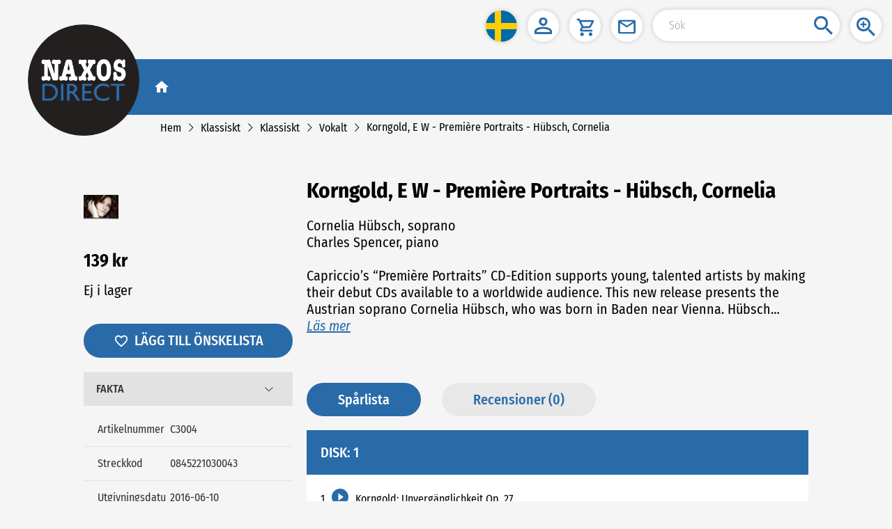

--- FILE ---
content_type: application/javascript
request_url: https://naxosdirect.se/js/npm.vue-meta.1fe33da3.js
body_size: 7262
content:
(window.webpackJsonp=window.webpackJsonp||[]).push([["npm.vue-meta"],{2554:function(e,t,n){"use strict";var r=function(e){return function(e){return!!e&&"object"==typeof e}(e)&&!function(e){var t=Object.prototype.toString.call(e);return"[object RegExp]"===t||"[object Date]"===t||function(e){return e.$$typeof===a}(e)}(e)};var a="function"==typeof Symbol&&Symbol.for?Symbol.for("react.element"):60103;function o(e,t){return!1!==t.clone&&t.isMergeableObject(e)?s((n=e,Array.isArray(n)?[]:{}),e,t):e;var n}function i(e,t,n){return e.concat(t).map((function(e){return o(e,n)}))}function c(e){return Object.keys(e).concat(function(e){return Object.getOwnPropertySymbols?Object.getOwnPropertySymbols(e).filter((function(t){return e.propertyIsEnumerable(t)})):[]}(e))}function u(e,t){try{return t in e}catch(e){return!1}}function f(e,t,n){var r={};return n.isMergeableObject(e)&&c(e).forEach((function(t){r[t]=o(e[t],n)})),c(t).forEach((function(a){(function(e,t){return u(e,t)&&!(Object.hasOwnProperty.call(e,t)&&Object.propertyIsEnumerable.call(e,t))})(e,a)||(u(e,a)&&n.isMergeableObject(t[a])?r[a]=function(e,t){if(!t.customMerge)return s;var n=t.customMerge(e);return"function"==typeof n?n:s}(a,n)(e[a],t[a],n):r[a]=o(t[a],n))})),r}function s(e,t,n){(n=n||{}).arrayMerge=n.arrayMerge||i,n.isMergeableObject=n.isMergeableObject||r,n.cloneUnlessOtherwiseSpecified=o;var a=Array.isArray(t);return a===Array.isArray(e)?a?n.arrayMerge(e,t,n):f(e,t,n):o(t,n)}s.all=function(e,t){if(!Array.isArray(e))throw new Error("first argument should be an array");return e.reduce((function(e,n){return s(e,n,t)}),{})};var l=s;e.exports=l},"58ca":function(e,t,n){"use strict";(function(e){var r=n("2554"),a=n.n(r);function o(e){return(o="function"==typeof Symbol&&"symbol"==typeof Symbol.iterator?function(e){return typeof e}:function(e){return e&&"function"==typeof Symbol&&e.constructor===Symbol&&e!==Symbol.prototype?"symbol":typeof e})(e)}function i(e,t,n){return t in e?Object.defineProperty(e,t,{value:n,enumerable:!0,configurable:!0,writable:!0}):e[t]=n,e}function c(e,t){var n=Object.keys(e);if(Object.getOwnPropertySymbols){var r=Object.getOwnPropertySymbols(e);t&&(r=r.filter((function(t){return Object.getOwnPropertyDescriptor(e,t).enumerable}))),n.push.apply(n,r)}return n}function u(e){for(var t=1;t<arguments.length;t++){var n=null!=arguments[t]?arguments[t]:{};t%2?c(Object(n),!0).forEach((function(t){i(e,t,n[t])})):Object.getOwnPropertyDescriptors?Object.defineProperties(e,Object.getOwnPropertyDescriptors(n)):c(Object(n)).forEach((function(t){Object.defineProperty(e,t,Object.getOwnPropertyDescriptor(n,t))}))}return e}function f(e){return function(e){if(Array.isArray(e))return l(e)}(e)||function(e){if("undefined"!=typeof Symbol&&Symbol.iterator in Object(e))return Array.from(e)}(e)||s(e)||function(){throw new TypeError("Invalid attempt to spread non-iterable instance.\nIn order to be iterable, non-array objects must have a [Symbol.iterator]() method.")}()}function s(e,t){if(e){if("string"==typeof e)return l(e,t);var n=Object.prototype.toString.call(e).slice(8,-1);return"Object"===n&&e.constructor&&(n=e.constructor.name),"Map"===n||"Set"===n?Array.from(e):"Arguments"===n||/^(?:Ui|I)nt(?:8|16|32)(?:Clamped)?Array$/.test(n)?l(e,t):void 0}}function l(e,t){(null==t||t>e.length)&&(t=e.length);for(var n=0,r=new Array(t);n<t;n++)r[n]=e[n];return r}function d(e){return Array.isArray(e)}function v(e){return void 0===e}function p(e){return"object"===o(e)}function y(e){return"object"===o(e)&&null!==e}function m(e){return"function"==typeof e}var h=(function(){try{return!v(window)}catch(e){return!1}}()?window:e).console||{};function b(e){h&&h.warn&&h.warn(e)}var g=function(){return b("This vue app/component has no vue-meta configuration")},O={title:void 0,titleChunk:"",titleTemplate:"%s",htmlAttrs:{},bodyAttrs:{},headAttrs:{},base:[],link:[],meta:[],style:[],script:[],noscript:[],__dangerouslyDisableSanitizers:[],__dangerouslyDisableSanitizersByTagID:{}},_="metaInfo",M="data-vue-meta",A="data-vue-meta-server-rendered",I="vmid",j="content",$="template",N=!0,w=10,S="ssr",k=Object.keys(O),T=[k[12],k[13]],x=[k[1],k[2],"changed"].concat(T),D=[k[3],k[4],k[5]],E=["link","style","script"],K=["base","meta","link"],P=["noscript","script","style"],z=["innerHTML","cssText","json"],C=["once","skip","template"],L=["body","pbody"],W=["allowfullscreen","amp","amp-boilerplate","async","autofocus","autoplay","checked","compact","controls","declare","default","defaultchecked","defaultmuted","defaultselected","defer","disabled","enabled","formnovalidate","hidden","indeterminate","inert","ismap","itemscope","loop","multiple","muted","nohref","noresize","noshade","novalidate","nowrap","open","pauseonexit","readonly","required","reversed","scoped","seamless","selected","sortable","truespeed","typemustmatch","visible"],H=null;function R(e,t,n){var r=e.debounceWait;t._vueMeta.initialized||!t._vueMeta.initializing&&"watcher"!==n||(t._vueMeta.initialized=null),t._vueMeta.initialized&&!t._vueMeta.pausing&&function(e,t){if(!(t=void 0===t?10:t))return void e();clearTimeout(H),H=setTimeout((function(){e()}),t)}((function(){t.$meta().refresh()}),r)}function B(e,t,n){if(!Array.prototype.findIndex){for(var r=0;r<e.length;r++)if(t.call(n,e[r],r,e))return r;return-1}return e.findIndex(t,n)}function J(e){return Array.from?Array.from(e):Array.prototype.slice.call(e)}function q(e,t){if(!Array.prototype.includes){for(var n in e)if(e[n]===t)return!0;return!1}return e.includes(t)}var U=function(e,t){return(t||document).querySelectorAll(e)};function V(e,t){return e[t]||(e[t]=document.getElementsByTagName(t)[0]),e[t]}function G(e,t,n){var r=t.appId,a=t.attribute,o=t.type,i=t.tagIDKeyName;n=n||{};var c=["".concat(o,"[").concat(a,'="').concat(r,'"]'),"".concat(o,"[data-").concat(i,"]")].map((function(e){for(var t in n){var r=n[t],a=r&&!0!==r?'="'.concat(r,'"'):"";e+="[data-".concat(t).concat(a,"]")}return e}));return J(U(c.join(", "),e))}function F(e,t){e.removeAttribute(t)}function Q(e){return(e=e||this)&&(!0===e._vueMeta||p(e._vueMeta))}function X(e,t){return e._vueMeta.pausing=!0,function(){return Y(e,t)}}function Y(e,t){if(e._vueMeta.pausing=!1,t||void 0===t)return e.$meta().refresh()}function Z(e){var t=e.$router;!e._vueMeta.navGuards&&t&&(e._vueMeta.navGuards=!0,t.beforeEach((function(t,n,r){X(e),r()})),t.afterEach((function(){e.$nextTick((function(){var t=Y(e).metaInfo;t&&m(t.afterNavigation)&&t.afterNavigation(t)}))})))}var ee=1;function te(e,t){var n=["activated","deactivated","beforeMount"],r=!1;return{beforeCreate:function(){var a=this,o=this.$root,i=this.$options,c=e.config.devtools;if(Object.defineProperty(this,"_hasMetaInfo",{configurable:!0,get:function(){return c&&!o._vueMeta.deprecationWarningShown&&(b("VueMeta DeprecationWarning: _hasMetaInfo has been deprecated and will be removed in a future version. Please use hasMetaInfo(vm) instead"),o._vueMeta.deprecationWarningShown=!0),Q(this)}}),this===o&&o.$once("hook:beforeMount",(function(){if(!(r=this.$el&&1===this.$el.nodeType&&this.$el.hasAttribute("data-server-rendered"))&&o._vueMeta&&1===o._vueMeta.appId){var e=V({},"html");r=e&&e.hasAttribute(t.ssrAttribute)}})),!v(i[t.keyName])&&null!==i[t.keyName]){if(o._vueMeta||(o._vueMeta={appId:ee},ee++,c&&o.$options[t.keyName]&&this.$nextTick((function(){var e=function(e,t,n){if(Array.prototype.find)return e.find(t,n);for(var r=0;r<e.length;r++)if(t.call(n,e[r],r,e))return e[r]}(o.$children,(function(e){return e.$vnode&&e.$vnode.fnOptions}));e&&e.$vnode.fnOptions[t.keyName]&&b("VueMeta has detected a possible global mixin which adds a ".concat(t.keyName," property to all Vue components on the page. This could cause severe performance issues. If possible, use $meta().addApp to add meta information instead"))}))),!this._vueMeta){this._vueMeta=!0;for(var u=this.$parent;u&&u!==o;)v(u._vueMeta)&&(u._vueMeta=!1),u=u.$parent}m(i[t.keyName])&&(i.computed=i.computed||{},i.computed.$metaInfo=i[t.keyName],this.$isServer||this.$on("hook:created",(function(){this.$watch("$metaInfo",(function(){R(t,this.$root,"watcher")}))}))),v(o._vueMeta.initialized)&&(o._vueMeta.initialized=this.$isServer,o._vueMeta.initialized||(o._vueMeta.initializedSsr||(o._vueMeta.initializedSsr=!0,this.$on("hook:beforeMount",(function(){var e=this.$root;r&&(e._vueMeta.appId=t.ssrAppId)}))),this.$on("hook:mounted",(function(){var e=this.$root;e._vueMeta.initialized||(e._vueMeta.initializing=!0,this.$nextTick((function(){var n=e.$meta().refresh(),r=n.tags,a=n.metaInfo;!1===r&&null===e._vueMeta.initialized&&this.$nextTick((function(){return R(t,e,"init")})),e._vueMeta.initialized=!0,delete e._vueMeta.initializing,!t.refreshOnceOnNavigation&&a.afterNavigation&&Z(e)})))})),t.refreshOnceOnNavigation&&Z(o))),this.$on("hook:destroyed",(function(){var e=this;this.$parent&&Q(this)&&(delete this._hasMetaInfo,this.$nextTick((function(){if(t.waitOnDestroyed&&e.$el&&e.$el.offsetParent)var n=setInterval((function(){e.$el&&null!==e.$el.offsetParent||(clearInterval(n),R(t,e.$root,"destroyed"))}),50);else R(t,e.$root,"destroyed")})))})),this.$isServer||n.forEach((function(e){a.$on("hook:".concat(e),(function(){R(t,this.$root,e)}))}))}}}}function ne(e){return{keyName:(e=p(e)?e:{}).keyName||_,attribute:e.attribute||M,ssrAttribute:e.ssrAttribute||A,tagIDKeyName:e.tagIDKeyName||I,contentKeyName:e.contentKeyName||j,metaTemplateKeyName:e.metaTemplateKeyName||$,debounceWait:v(e.debounceWait)?w:e.debounceWait,waitOnDestroyed:v(e.waitOnDestroyed)?N:e.waitOnDestroyed,ssrAppId:e.ssrAppId||S,refreshOnceOnNavigation:!!e.refreshOnceOnNavigation}}function re(e,t){return t&&p(e)?(d(e[t])||(e[t]=[]),e):d(e)?e:[]}var ae=[[/&/g,"&amp;"],[/</g,"&lt;"],[/>/g,"&gt;"],[/"/g,"&quot;"],[/'/g,"&#x27;"]],oe=[[/&/g,"&"],[/</g,"<"],[/>/g,">"],[/"/g,'"'],[/'/g,"'"]];function ie(e,t,n){n=n||[];var r={doEscape:function(e){return n.reduce((function(e,t){return e.replace(t[0],t[1])}),e)}};return T.forEach((function(e,n){if(0===n)re(t,e);else if(1===n)for(var a in t[e])re(t[e],a);r[e]=t[e]})),function e(t,n,r,a){var o=n.tagIDKeyName,i=r.doEscape,c=void 0===i?function(e){return e}:i,u={};for(var f in t){var s=t[f];if(q(x,f))u[f]=s;else{var l=T[0];if(r[l]&&q(r[l],f))u[f]=s;else{var v=t[o];if(v&&(l=T[1],r[l]&&r[l][v]&&q(r[l][v],f)))u[f]=s;else if("string"==typeof s?u[f]=c(s):d(s)?u[f]=s.map((function(t){return y(t)?e(t,n,r,!0):c(t)})):y(s)?u[f]=e(s,n,r,!0):u[f]=s,a){var p=c(f);f!==p&&(u[p]=u[f],delete u[f])}}}}return u}(t,e,r)}function ce(e,t,n,r){var a=e.component,o=e.metaTemplateKeyName,i=e.contentKeyName;return!0!==n&&!0!==t[o]&&(v(n)&&t[o]&&(n=t[o],t[o]=!0),n?(v(r)&&(r=t[i]),t[i]=m(n)?n.call(a,r):n.replace(/%s/g,r),!0):(delete t[o],!1))}var ue=!1;function fe(e,t,n){return n=n||{},void 0===t.title&&delete t.title,D.forEach((function(e){if(t[e])for(var n in t[e])n in t[e]&&void 0===t[e][n]&&(q(W,n)&&!ue&&(b("VueMeta: Please note that since v2 the value undefined is not used to indicate boolean attributes anymore, see migration guide for details"),ue=!0),delete t[e][n])})),a()(e,t,{arrayMerge:function(e,t){return function(e,t,n){var r=e.component,a=e.tagIDKeyName,o=e.metaTemplateKeyName,i=e.contentKeyName,c=[];return t.length||n.length?(t.forEach((function(e,t){if(e[a]){var u=B(n,(function(t){return t[a]===e[a]})),f=n[u];if(-1!==u){if(i in f&&void 0===f[i]||"innerHTML"in f&&void 0===f.innerHTML)return c.push(e),void n.splice(u,1);if(null!==f[i]&&null!==f.innerHTML){var s=e[o];if(s){if(!f[o])return ce({component:r,metaTemplateKeyName:o,contentKeyName:i},f,s),void(f.template=!0);f[i]||ce({component:r,metaTemplateKeyName:o,contentKeyName:i},f,void 0,e[i])}}else n.splice(u,1)}else c.push(e)}else c.push(e)})),c.concat(n)):c}(n,e,t)}})}function se(e,t){return function e(t,n,r){if(r=r||{},n._inactive)return r;var a=(t=t||{}).keyName,o=n.$metaInfo,i=n.$options,c=n.$children;if(i[a]){var u=o||i[a];p(u)&&(r=fe(r,u,t))}c.length&&c.forEach((function(n){(function(e){return(e=e||this)&&!v(e._vueMeta)})(n)&&(r=e(t,n,r))}));return r}(e||{},t,O)}var le=[];function de(e,t,n,r){var a=e.tagIDKeyName,o=!1;return n.forEach((function(e){e[a]&&e.callback&&(o=!0,function(e,t){1===arguments.length&&(t=e,e=""),le.push([e,t])}("".concat(t,"[data-").concat(a,'="').concat(e[a],'"]'),e.callback))})),r&&o?ve():o}function ve(){var e;"complete"!==(e||document).readyState?document.onreadystatechange=function(){pe()}:pe()}function pe(e){le.forEach((function(t){var n=t[0],r=t[1],a="".concat(n,'[onload="this.__vm_l=1"]'),o=[];e||(o=J(U(a))),e&&e.matches(a)&&(o=[e]),o.forEach((function(e){if(!e.__vm_cb){var t=function(){e.__vm_cb=!0,F(e,"onload"),r(e)};e.__vm_l?t():e.__vm_ev||(e.__vm_ev=!0,e.addEventListener("load",t))}}))}))}var ye,me={};function he(e,t,n,r,a){var o=(t||{}).attribute,i=a.getAttribute(o);i&&(me[n]=JSON.parse(decodeURI(i)),F(a,o));var c=me[n]||{},u=[];for(var f in c)void 0!==c[f]&&e in c[f]&&(u.push(f),r[f]||delete c[f][e]);for(var s in r){var l=c[s];l&&l[e]===r[s]||(u.push(s),void 0!==r[s]&&(c[s]=c[s]||{},c[s][e]=r[s]))}for(var d=0,v=u;d<v.length;d++){var p=v[d],y=c[p],m=[];for(var h in y)Array.prototype.push.apply(m,[].concat(y[h]));if(m.length){var b=q(W,p)&&m.some(Boolean)?"":m.filter((function(e){return void 0!==e})).join(" ");a.setAttribute(p,b)}else F(a,p)}me[n]=c}function be(e,t,n,r,a,o){var i=t||{},c=i.attribute,u=i.tagIDKeyName,f=L.slice();f.push(u);var s=[],l={appId:e,attribute:c,type:n,tagIDKeyName:u},d={head:G(a,l),pbody:G(o,l,{pbody:!0}),body:G(o,l,{body:!0})};if(r.length>1){var v=[];r=r.filter((function(e){var t=JSON.stringify(e),n=!q(v,t);return v.push(t),n}))}r.forEach((function(t){if(!t.skip){var r=document.createElement(n);t.once||r.setAttribute(c,e),Object.keys(t).forEach((function(e){if(!q(C,e))if("innerHTML"!==e)if("json"!==e)if("cssText"!==e)if("callback"!==e){var n=q(f,e)?"data-".concat(e):e,a=q(W,e);if(!a||t[e]){var o=a?"":t[e];r.setAttribute(n,o)}}else r.onload=function(){return t[e](r)};else r.styleSheet?r.styleSheet.cssText=t.cssText:r.appendChild(document.createTextNode(t.cssText));else r.innerHTML=JSON.stringify(t.json);else r.innerHTML=t.innerHTML}));var a,o=d[function(e){var t=e.body,n=e.pbody;return t?"body":n?"pbody":"head"}(t)];o.some((function(e,t){return a=t,r.isEqualNode(e)}))&&(a||0===a)?o.splice(a,1):s.push(r)}}));var p=[];for(var y in d)Array.prototype.push.apply(p,d[y]);return p.forEach((function(e){e.parentNode.removeChild(e)})),s.forEach((function(e){e.hasAttribute("data-body")?o.appendChild(e):e.hasAttribute("data-pbody")?o.insertBefore(e,o.firstChild):a.appendChild(e)})),{oldTags:p,newTags:s}}function ge(e,t,n){var r=t=t||{},a=r.ssrAttribute,o=r.ssrAppId,i={},c=V(i,"html");if(e===o&&c.hasAttribute(a)){F(c,a);var u=!1;return E.forEach((function(e){n[e]&&de(t,e,n[e])&&(u=!0)})),u&&ve(),!1}var f,s={},l={};for(var v in n)if(!q(x,v))if("title"!==v){if(q(D,v)){var p=v.substr(0,4);he(e,t,v,n[v],V(i,p))}else if(d(n[v])){var y=be(e,t,v,n[v],V(i,"head"),V(i,"body")),m=y.oldTags,h=y.newTags;h.length&&(s[v]=h,l[v]=m)}}else((f=n.title)||""===f)&&(document.title=f);return{tagsAdded:s,tagsRemoved:l}}function Oe(e,t,n){return{set:function(r){return function(e,t,n,r){if(e&&e.$el)return ge(t,n,r);(ye=ye||{})[t]=r}(e,t,n,r)},remove:function(){return function(e,t,n){if(e&&e.$el){var r,a={},o=function(e,t){var n;if("undefined"==typeof Symbol||null==e[Symbol.iterator]){if(Array.isArray(e)||(n=s(e))||t&&e&&"number"==typeof e.length){n&&(e=n);var r=0,a=function(){};return{s:a,n:function(){return r>=e.length?{done:!0}:{done:!1,value:e[r++]}},e:function(e){throw e},f:a}}throw new TypeError("Invalid attempt to iterate non-iterable instance.\nIn order to be iterable, non-array objects must have a [Symbol.iterator]() method.")}var o,i=!0,c=!1;return{s:function(){n=e[Symbol.iterator]()},n:function(){var e=n.next();return i=e.done,e},e:function(e){c=!0,o=e},f:function(){try{i||null==n.return||n.return()}finally{if(c)throw o}}}}(D);try{for(o.s();!(r=o.n()).done;){var i=r.value,c=i.substr(0,4);he(t,n,i,{},V(a,c))}}catch(e){o.e(e)}finally{o.f()}return function(e,t){var n=e.attribute;J(U("[".concat(n,'="').concat(t,'"]'))).map((function(e){return e.remove()}))}(n,t)}ye[t]&&(delete ye[t],Me())}(e,t,n)}}}function _e(){return ye}function Me(e){!e&&Object.keys(ye).length||(ye=void 0)}function Ae(e,t,n,r){n=n||[];var a=(e=e||{}).tagIDKeyName;return t.title&&(t.titleChunk=t.title),t.titleTemplate&&"%s"!==t.titleTemplate&&ce({component:r,contentKeyName:"title"},t,t.titleTemplate,t.titleChunk||""),t.base&&(t.base=Object.keys(t.base).length?[t.base]:[]),t.meta&&(t.meta=t.meta.filter((function(e,t,n){return!e[a]||t===B(n,(function(t){return t[a]===e[a]}))})),t.meta.forEach((function(t){return ce(e,t)}))),ie(e,t,n)}function Ie(e,t,n,r){var a=e||{},o=a.ssrAppId,i=a.attribute,c=a.tagIDKeyName,u=r||{},s=u.appId,l=u.isSSR,d=void 0===l||l,v=u.body,p=void 0!==v&&v,y=u.pbody,m=void 0!==y&&y,h=u.ln,b=void 0!==h&&h,g=[c].concat(f(L));return n&&n.length?n.reduce((function(e,n){if(n.skip)return e;if(0===Object.keys(n).length)return e;if(Boolean(n.body)!==p||Boolean(n.pbody)!==m)return e;var r=n.once?"":" ".concat(i,'="').concat(s||(!1===d?"1":o),'"');for(var a in n)if(!z.includes(a)&&!C.includes(a))if("callback"!==a){var c="";g.includes(a)&&(c="data-");var u=!c&&W.includes(a);u&&!n[a]||(r+=" ".concat(c).concat(a)+(u?"":'="'.concat(n[a],'"')))}else r+=' onload="this.__vm_l=1"';var f="";n.json&&(f=JSON.stringify(n.json));var l=n.innerHTML||n.cssText||f,v=!K.includes(t),y=v&&P.includes(t);return"".concat(e,"<").concat(t).concat(r).concat(!y&&v?"/":"",">")+(y?"".concat(l,"</").concat(t,">"):"")+(b?"\n":"")}),""):""}function je(e,t,n){var r={data:t,extraData:void 0,addInfo:function(e,t){this.extraData=this.extraData||{},this.extraData[e]=t},callInjectors:function(e){var t=this.injectors;return(e.body||e.pbody?"":t.title.text(e))+t.meta.text(e)+t.base.text(e)+t.link.text(e)+t.style.text(e)+t.script.text(e)+t.noscript.text(e)},injectors:{head:function(e){return r.callInjectors(u(u({},n),{},{ln:e}))},bodyPrepend:function(e){return r.callInjectors(u(u({},n),{},{ln:e,pbody:!0}))},bodyAppend:function(e){return r.callInjectors(u(u({},n),{},{ln:e,body:!0}))}}},a=function(t){if(x.includes(t))return"continue";r.injectors[t]={text:function(a){if(a=u(u({addSsrAttribute:!0===a},n),a),"title"===t)return function(e,t,n,r){var a=(r||{}).ln;return n?"<".concat(t,">").concat(n,"</").concat(t,">").concat(a?"\n":""):""}(0,t,r.data[t],a);if(D.includes(t)){var o={},c=r.data[t];if(c){var s=!1===a.isSSR?"1":e.ssrAppId;for(var l in c)o[l]=i({},s,c[l])}if(r.extraData)for(var d in r.extraData){var v=r.extraData[d][t];if(v)for(var p in v)o[p]=u(u({},o[p]),{},i({},d,v[p]))}return function(e,t,n,r){var a=r.addSsrAttribute,o=e||{},i=o.attribute,c=o.ssrAttribute,u="";for(var s in n){var l=n[s],d=[];for(var v in l)d.push.apply(d,f([].concat(l[v])));d.length&&(u+=W.includes(s)&&d.some(Boolean)?"".concat(s):"".concat(s,'="').concat(d.join(" "),'"'),u+=" ")}return u&&(u+="".concat(i,'="').concat(encodeURI(JSON.stringify(n)),'"')),"htmlAttrs"===t&&a?"".concat(c).concat(u?" ":"").concat(u):u}(e,t,o,a)}var y=Ie(e,t,r.data[t],a);if(r.extraData)for(var m in r.extraData){var h=r.extraData[m][t],b=Ie(e,t,h,u({appId:m},a));y="".concat(y).concat(b)}return y}}};for(var o in O)a(o);return r}function $e(e){e=e||{};var t=this.$root;return{getOptions:function(){return function(e){var t={};for(var n in e)t[n]=e[n];return t}(e)},setOptions:function(n){n&&n.refreshOnceOnNavigation&&(e.refreshOnceOnNavigation=!!n.refreshOnceOnNavigation,Z(t));if(n&&"debounceWait"in n){var r=parseInt(n.debounceWait);isNaN(r)||(e.debounceWait=r)}n&&"waitOnDestroyed"in n&&(e.waitOnDestroyed=!!n.waitOnDestroyed)},refresh:function(){return function(e,t){if(t=t||{},!e._vueMeta)return g(),{};var n=Ae(t,se(t,e),oe,e),r=ge(e._vueMeta.appId,t,n);r&&m(n.changed)&&(n.changed(n,r.tagsAdded,r.tagsRemoved),r={addedTags:r.tagsAdded,removedTags:r.tagsRemoved});var a=_e();if(a){for(var o in a)ge(o,t,a[o]),delete a[o];Me(!0)}return{vm:e,metaInfo:n,tags:r}}(t,e)},inject:function(n){return function(e,t,n){if(!e._vueMeta)return g(),{};var r=je(t,Ae(t,se(t,e),ae,e),n),a=_e();if(a){for(var o in a)r.addInfo(o,a[o]),delete a[o];Me(!0)}return r.injectors}(t,e,n)},pause:function(){return X(t)},resume:function(){return Y(t)},addApp:function(n){return Oe(t,n,e)}}}var Ne={version:"2.4.0",install:function(e,t){e.__vuemeta_installed||(e.__vuemeta_installed=!0,t=ne(t),e.prototype.$meta=function(){return $e.call(this,t)},e.mixin(te(e,t)))},generate:function(e,t){return function(e,t){return je(t=ne(t),Ae(t,e,ae)).injectors}(e,t)},hasMetaInfo:Q};t.a=Ne}).call(this,n("c8ba"))}}]);